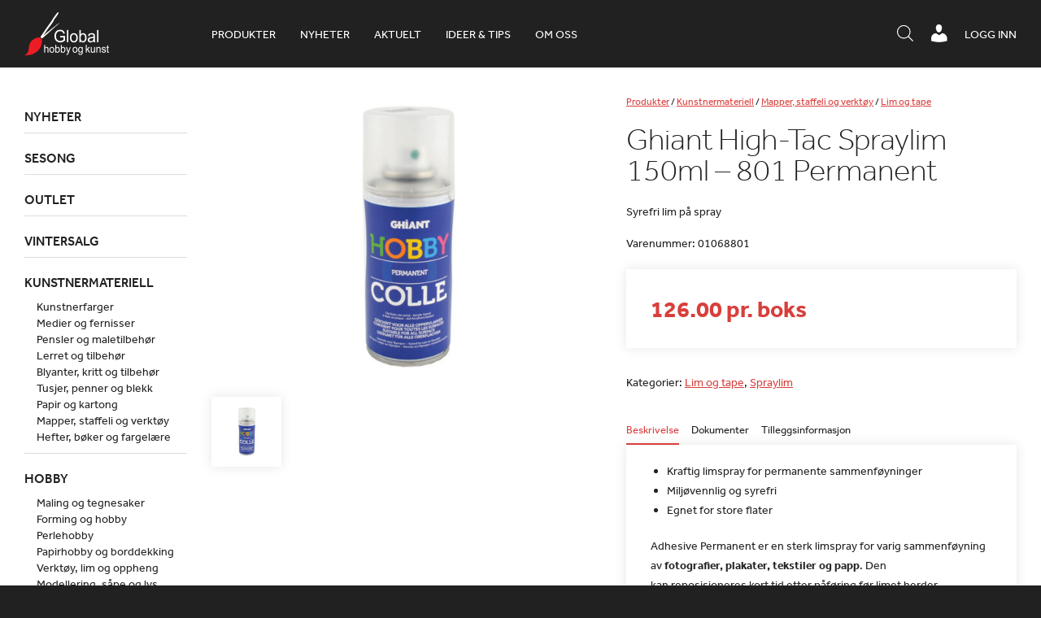

--- FILE ---
content_type: text/html; charset=UTF-8
request_url: https://www.globalhobby.no/produkt/ghiant-spraylim-150ml-801-permanent/
body_size: 21210
content:
<!DOCTYPE html>
<html lang="nb-NO">
    <head>
        <meta http-equiv="X-UA-Compatible" content="IE=Edge"/>
        <meta name="viewport" content="initial-scale=1.0, maximum-scale=1.0, user-scalable=yes" />
        <meta http-equiv="Content-Type" content="text/html; charset=UTF-8" />
        <link rel="icon" href="https://www.globalhobby.no/wp-content/themes/maksimer/images/favicon.ico" type="image/x-icon" />
        <script src="//use.typekit.net/bgy6uxq.js"></script>
        <script>try{Typekit.load({ async: true });}catch(e){}</script>
        <title>Ghiant High-Tac Spraylim 150ml &#8211; 801 Permanent &#8211; Global Hobby og Kunst</title>
<meta name='robots' content='max-image-preview:large' />
<script> window.dataLayer = window.dataLayer || []; function gtag() { dataLayer.push(arguments); } gtag("consent", "default", { ad_storage: "denied", ad_user_data: "denied", ad_personalization: "denied", analytics_storage: "denied", functionality_storage: "denied", personalization_storage: "denied", security_storage: "denied", wait_for_update: 500, }); gtag("set", "ads_data_redaction", true); </script><script id="CookieConsent" src="https://policy.app.cookieinformation.com/uc.js" data-culture="nb"  data-gcm-version="2.0"></script>
<!-- Google Tag Manager for WordPress by gtm4wp.com -->
<script data-cfasync="false" data-pagespeed-no-defer>
	var gtm4wp_datalayer_name = "dataLayer";
	var dataLayer = dataLayer || [];
	const gtm4wp_use_sku_instead = 1;
	const gtm4wp_id_prefix = '';
	const gtm4wp_remarketing = false;
	const gtm4wp_eec = true;
	const gtm4wp_classicec = false;
	const gtm4wp_currency = 'NOK';
	const gtm4wp_product_per_impression = 10;
	const gtm4wp_needs_shipping_address = false;
	const gtm4wp_business_vertical = 'retail';
	const gtm4wp_business_vertical_id = 'id';
</script>
<!-- End Google Tag Manager for WordPress by gtm4wp.com --><script type="text/javascript">
const gtm4wp_is_safari = /^((?!chrome|android).)*safari/i.test(navigator.userAgent);
if ( gtm4wp_is_safari ) {
	window.addEventListener('pageshow', function(event) {
		if ( event.persisted ) {
			// if Safari loads the page from cache usually by navigating with the back button
			// it creates issues with product list click tracking
			// therefore GTM4WP forces the page reload in this browser
			window.location.reload();
		}
	});
}
</script><link rel='dns-prefetch' href='//omnisnippet1.com' />
<link rel='dns-prefetch' href='//cdnjs.cloudflare.com' />
<link rel='dns-prefetch' href='//s.w.org' />
<script type="text/javascript">
window._wpemojiSettings = {"baseUrl":"https:\/\/s.w.org\/images\/core\/emoji\/13.1.0\/72x72\/","ext":".png","svgUrl":"https:\/\/s.w.org\/images\/core\/emoji\/13.1.0\/svg\/","svgExt":".svg","source":{"concatemoji":"https:\/\/www.globalhobby.no\/wp-includes\/js\/wp-emoji-release.min.js?ver=5.9.12"}};
/*! This file is auto-generated */
!function(e,a,t){var n,r,o,i=a.createElement("canvas"),p=i.getContext&&i.getContext("2d");function s(e,t){var a=String.fromCharCode;p.clearRect(0,0,i.width,i.height),p.fillText(a.apply(this,e),0,0);e=i.toDataURL();return p.clearRect(0,0,i.width,i.height),p.fillText(a.apply(this,t),0,0),e===i.toDataURL()}function c(e){var t=a.createElement("script");t.src=e,t.defer=t.type="text/javascript",a.getElementsByTagName("head")[0].appendChild(t)}for(o=Array("flag","emoji"),t.supports={everything:!0,everythingExceptFlag:!0},r=0;r<o.length;r++)t.supports[o[r]]=function(e){if(!p||!p.fillText)return!1;switch(p.textBaseline="top",p.font="600 32px Arial",e){case"flag":return s([127987,65039,8205,9895,65039],[127987,65039,8203,9895,65039])?!1:!s([55356,56826,55356,56819],[55356,56826,8203,55356,56819])&&!s([55356,57332,56128,56423,56128,56418,56128,56421,56128,56430,56128,56423,56128,56447],[55356,57332,8203,56128,56423,8203,56128,56418,8203,56128,56421,8203,56128,56430,8203,56128,56423,8203,56128,56447]);case"emoji":return!s([10084,65039,8205,55357,56613],[10084,65039,8203,55357,56613])}return!1}(o[r]),t.supports.everything=t.supports.everything&&t.supports[o[r]],"flag"!==o[r]&&(t.supports.everythingExceptFlag=t.supports.everythingExceptFlag&&t.supports[o[r]]);t.supports.everythingExceptFlag=t.supports.everythingExceptFlag&&!t.supports.flag,t.DOMReady=!1,t.readyCallback=function(){t.DOMReady=!0},t.supports.everything||(n=function(){t.readyCallback()},a.addEventListener?(a.addEventListener("DOMContentLoaded",n,!1),e.addEventListener("load",n,!1)):(e.attachEvent("onload",n),a.attachEvent("onreadystatechange",function(){"complete"===a.readyState&&t.readyCallback()})),(n=t.source||{}).concatemoji?c(n.concatemoji):n.wpemoji&&n.twemoji&&(c(n.twemoji),c(n.wpemoji)))}(window,document,window._wpemojiSettings);
</script>
<style type="text/css">
img.wp-smiley,
img.emoji {
	display: inline !important;
	border: none !important;
	box-shadow: none !important;
	height: 1em !important;
	width: 1em !important;
	margin: 0 0.07em !important;
	vertical-align: -0.1em !important;
	background: none !important;
	padding: 0 !important;
}
</style>
	<link rel='stylesheet' id='wp-block-library-css'  href='https://www.globalhobby.no/wp-includes/css/dist/block-library/style.min.css?ver=5.9.12' type='text/css' media='all' />
<link rel='stylesheet' id='wc-blocks-vendors-style-css'  href='https://www.globalhobby.no/wp-content/plugins/woocommerce/packages/woocommerce-blocks/build/wc-blocks-vendors-style.css?ver=6.7.3' type='text/css' media='all' />
<link rel='stylesheet' id='wc-blocks-style-css'  href='https://www.globalhobby.no/wp-content/plugins/woocommerce/packages/woocommerce-blocks/build/wc-blocks-style.css?ver=6.7.3' type='text/css' media='all' />
<link rel='stylesheet' id='fibosearchsearch-indexcss-css'  href='https://www.globalhobby.no/wp-content/plugins/ajax-search-for-woocommerce-premium/build/blocks/search/./index.css?ver=5.9.12' type='text/css' media='all' />
<link rel='stylesheet' id='fibosearchsearch-nav-indexcss-css'  href='https://www.globalhobby.no/wp-content/plugins/ajax-search-for-woocommerce-premium/build/blocks/search-nav/./index.css?ver=5.9.12' type='text/css' media='all' />
<style id='global-styles-inline-css' type='text/css'>
body{--wp--preset--color--black: #000000;--wp--preset--color--cyan-bluish-gray: #abb8c3;--wp--preset--color--white: #ffffff;--wp--preset--color--pale-pink: #f78da7;--wp--preset--color--vivid-red: #cf2e2e;--wp--preset--color--luminous-vivid-orange: #ff6900;--wp--preset--color--luminous-vivid-amber: #fcb900;--wp--preset--color--light-green-cyan: #7bdcb5;--wp--preset--color--vivid-green-cyan: #00d084;--wp--preset--color--pale-cyan-blue: #8ed1fc;--wp--preset--color--vivid-cyan-blue: #0693e3;--wp--preset--color--vivid-purple: #9b51e0;--wp--preset--gradient--vivid-cyan-blue-to-vivid-purple: linear-gradient(135deg,rgba(6,147,227,1) 0%,rgb(155,81,224) 100%);--wp--preset--gradient--light-green-cyan-to-vivid-green-cyan: linear-gradient(135deg,rgb(122,220,180) 0%,rgb(0,208,130) 100%);--wp--preset--gradient--luminous-vivid-amber-to-luminous-vivid-orange: linear-gradient(135deg,rgba(252,185,0,1) 0%,rgba(255,105,0,1) 100%);--wp--preset--gradient--luminous-vivid-orange-to-vivid-red: linear-gradient(135deg,rgba(255,105,0,1) 0%,rgb(207,46,46) 100%);--wp--preset--gradient--very-light-gray-to-cyan-bluish-gray: linear-gradient(135deg,rgb(238,238,238) 0%,rgb(169,184,195) 100%);--wp--preset--gradient--cool-to-warm-spectrum: linear-gradient(135deg,rgb(74,234,220) 0%,rgb(151,120,209) 20%,rgb(207,42,186) 40%,rgb(238,44,130) 60%,rgb(251,105,98) 80%,rgb(254,248,76) 100%);--wp--preset--gradient--blush-light-purple: linear-gradient(135deg,rgb(255,206,236) 0%,rgb(152,150,240) 100%);--wp--preset--gradient--blush-bordeaux: linear-gradient(135deg,rgb(254,205,165) 0%,rgb(254,45,45) 50%,rgb(107,0,62) 100%);--wp--preset--gradient--luminous-dusk: linear-gradient(135deg,rgb(255,203,112) 0%,rgb(199,81,192) 50%,rgb(65,88,208) 100%);--wp--preset--gradient--pale-ocean: linear-gradient(135deg,rgb(255,245,203) 0%,rgb(182,227,212) 50%,rgb(51,167,181) 100%);--wp--preset--gradient--electric-grass: linear-gradient(135deg,rgb(202,248,128) 0%,rgb(113,206,126) 100%);--wp--preset--gradient--midnight: linear-gradient(135deg,rgb(2,3,129) 0%,rgb(40,116,252) 100%);--wp--preset--duotone--dark-grayscale: url('#wp-duotone-dark-grayscale');--wp--preset--duotone--grayscale: url('#wp-duotone-grayscale');--wp--preset--duotone--purple-yellow: url('#wp-duotone-purple-yellow');--wp--preset--duotone--blue-red: url('#wp-duotone-blue-red');--wp--preset--duotone--midnight: url('#wp-duotone-midnight');--wp--preset--duotone--magenta-yellow: url('#wp-duotone-magenta-yellow');--wp--preset--duotone--purple-green: url('#wp-duotone-purple-green');--wp--preset--duotone--blue-orange: url('#wp-duotone-blue-orange');--wp--preset--font-size--small: 13px;--wp--preset--font-size--medium: 20px;--wp--preset--font-size--large: 36px;--wp--preset--font-size--x-large: 42px;}.has-black-color{color: var(--wp--preset--color--black) !important;}.has-cyan-bluish-gray-color{color: var(--wp--preset--color--cyan-bluish-gray) !important;}.has-white-color{color: var(--wp--preset--color--white) !important;}.has-pale-pink-color{color: var(--wp--preset--color--pale-pink) !important;}.has-vivid-red-color{color: var(--wp--preset--color--vivid-red) !important;}.has-luminous-vivid-orange-color{color: var(--wp--preset--color--luminous-vivid-orange) !important;}.has-luminous-vivid-amber-color{color: var(--wp--preset--color--luminous-vivid-amber) !important;}.has-light-green-cyan-color{color: var(--wp--preset--color--light-green-cyan) !important;}.has-vivid-green-cyan-color{color: var(--wp--preset--color--vivid-green-cyan) !important;}.has-pale-cyan-blue-color{color: var(--wp--preset--color--pale-cyan-blue) !important;}.has-vivid-cyan-blue-color{color: var(--wp--preset--color--vivid-cyan-blue) !important;}.has-vivid-purple-color{color: var(--wp--preset--color--vivid-purple) !important;}.has-black-background-color{background-color: var(--wp--preset--color--black) !important;}.has-cyan-bluish-gray-background-color{background-color: var(--wp--preset--color--cyan-bluish-gray) !important;}.has-white-background-color{background-color: var(--wp--preset--color--white) !important;}.has-pale-pink-background-color{background-color: var(--wp--preset--color--pale-pink) !important;}.has-vivid-red-background-color{background-color: var(--wp--preset--color--vivid-red) !important;}.has-luminous-vivid-orange-background-color{background-color: var(--wp--preset--color--luminous-vivid-orange) !important;}.has-luminous-vivid-amber-background-color{background-color: var(--wp--preset--color--luminous-vivid-amber) !important;}.has-light-green-cyan-background-color{background-color: var(--wp--preset--color--light-green-cyan) !important;}.has-vivid-green-cyan-background-color{background-color: var(--wp--preset--color--vivid-green-cyan) !important;}.has-pale-cyan-blue-background-color{background-color: var(--wp--preset--color--pale-cyan-blue) !important;}.has-vivid-cyan-blue-background-color{background-color: var(--wp--preset--color--vivid-cyan-blue) !important;}.has-vivid-purple-background-color{background-color: var(--wp--preset--color--vivid-purple) !important;}.has-black-border-color{border-color: var(--wp--preset--color--black) !important;}.has-cyan-bluish-gray-border-color{border-color: var(--wp--preset--color--cyan-bluish-gray) !important;}.has-white-border-color{border-color: var(--wp--preset--color--white) !important;}.has-pale-pink-border-color{border-color: var(--wp--preset--color--pale-pink) !important;}.has-vivid-red-border-color{border-color: var(--wp--preset--color--vivid-red) !important;}.has-luminous-vivid-orange-border-color{border-color: var(--wp--preset--color--luminous-vivid-orange) !important;}.has-luminous-vivid-amber-border-color{border-color: var(--wp--preset--color--luminous-vivid-amber) !important;}.has-light-green-cyan-border-color{border-color: var(--wp--preset--color--light-green-cyan) !important;}.has-vivid-green-cyan-border-color{border-color: var(--wp--preset--color--vivid-green-cyan) !important;}.has-pale-cyan-blue-border-color{border-color: var(--wp--preset--color--pale-cyan-blue) !important;}.has-vivid-cyan-blue-border-color{border-color: var(--wp--preset--color--vivid-cyan-blue) !important;}.has-vivid-purple-border-color{border-color: var(--wp--preset--color--vivid-purple) !important;}.has-vivid-cyan-blue-to-vivid-purple-gradient-background{background: var(--wp--preset--gradient--vivid-cyan-blue-to-vivid-purple) !important;}.has-light-green-cyan-to-vivid-green-cyan-gradient-background{background: var(--wp--preset--gradient--light-green-cyan-to-vivid-green-cyan) !important;}.has-luminous-vivid-amber-to-luminous-vivid-orange-gradient-background{background: var(--wp--preset--gradient--luminous-vivid-amber-to-luminous-vivid-orange) !important;}.has-luminous-vivid-orange-to-vivid-red-gradient-background{background: var(--wp--preset--gradient--luminous-vivid-orange-to-vivid-red) !important;}.has-very-light-gray-to-cyan-bluish-gray-gradient-background{background: var(--wp--preset--gradient--very-light-gray-to-cyan-bluish-gray) !important;}.has-cool-to-warm-spectrum-gradient-background{background: var(--wp--preset--gradient--cool-to-warm-spectrum) !important;}.has-blush-light-purple-gradient-background{background: var(--wp--preset--gradient--blush-light-purple) !important;}.has-blush-bordeaux-gradient-background{background: var(--wp--preset--gradient--blush-bordeaux) !important;}.has-luminous-dusk-gradient-background{background: var(--wp--preset--gradient--luminous-dusk) !important;}.has-pale-ocean-gradient-background{background: var(--wp--preset--gradient--pale-ocean) !important;}.has-electric-grass-gradient-background{background: var(--wp--preset--gradient--electric-grass) !important;}.has-midnight-gradient-background{background: var(--wp--preset--gradient--midnight) !important;}.has-small-font-size{font-size: var(--wp--preset--font-size--small) !important;}.has-medium-font-size{font-size: var(--wp--preset--font-size--medium) !important;}.has-large-font-size{font-size: var(--wp--preset--font-size--large) !important;}.has-x-large-font-size{font-size: var(--wp--preset--font-size--x-large) !important;}
</style>
<link rel='stylesheet' id='globalhobby-css'  href='https://www.globalhobby.no/wp-content/plugins/globalhobby/assets/css/globalhobby.css?ver=5.9.12' type='text/css' media='all' />
<link rel='stylesheet' id='maksimer-woocommerce-search-css'  href='https://www.globalhobby.no/wp-content/plugins/maksimer-woocommerce-search/assets/css/maksimer-woocommerce-search-table.css?ver=5.9.12' type='text/css' media='all' />
<link rel='stylesheet' id='woocommerce-wishlists-css'  href='https://www.globalhobby.no/wp-content/plugins/woocommerce-wishlists/assets/css/woocommerce-wishlists.min.css?ver=2.2.6' type='text/css' media='all' />
<style id='woocommerce-inline-inline-css' type='text/css'>
.woocommerce form .form-row .required { visibility: visible; }
</style>
<link rel='stylesheet' id='dgwt-wcas-style-css'  href='https://www.globalhobby.no/wp-content/plugins/ajax-search-for-woocommerce-premium/assets/css/style.min.css?ver=1.30.1' type='text/css' media='all' />
<link rel='stylesheet' id='dashicons-css'  href='https://www.globalhobby.no/wp-includes/css/dashicons.min.css?ver=5.9.12' type='text/css' media='all' />
<link rel='stylesheet' id='woocommerce_prettyPhoto_css-css'  href='https://www.globalhobby.no/wp-content/plugins/woocommerce/assets/css/prettyPhoto.css?ver=6.2.2' type='text/css' media='all' />
<link rel='stylesheet' id='jmodal-css'  href='https://cdnjs.cloudflare.com/ajax/libs/jquery-modal/0.9.1/jquery.modal.min.css?ver=5.9.12' type='text/css' media='all' />
<link rel='stylesheet' id='style-css'  href='https://www.globalhobby.no/wp-content/themes/maksimer/style.css?ver=1761209175' type='text/css' media='all' />
<link rel='stylesheet' id='extra-css'  href='https://www.globalhobby.no/wp-content/themes/maksimer/extra.css?ver=1761209175' type='text/css' media='all' />
<script type='text/javascript' src='https://www.globalhobby.no/wp-includes/js/jquery/jquery.min.js?ver=3.6.0' id='jquery-core-js'></script>
<script type='text/javascript' src='https://www.globalhobby.no/wp-includes/js/jquery/jquery-migrate.min.js?ver=3.3.2' id='jquery-migrate-js'></script>
<script type='text/javascript' src='https://www.globalhobby.no/wp-content/plugins/duracelltomi-google-tag-manager/js/gtm4wp-woocommerce-enhanced.js?ver=1.16.1' id='gtm4wp-woocommerce-enhanced-js'></script>
<script type='text/javascript' src='https://cdnjs.cloudflare.com/ajax/libs/jquery-cookie/1.4.1/jquery.cookie.min.js?ver=5.9.12' id='cookies-js'></script>
<script type='text/javascript' src='https://cdnjs.cloudflare.com/ajax/libs/jquery-modal/0.9.1/jquery.modal.min.js?ver=5.9.12' id='jmodal-js'></script>
<script type='text/javascript' src='https://www.globalhobby.no/wp-content/themes/maksimer/js/conformity.min.js?ver=5.9.12' id='conformity-js'></script>
<script type='text/javascript' src='https://www.globalhobby.no/wp-content/themes/maksimer/js/maksimer.js?ver=1761209175' id='maksimer-js'></script>
<link rel="https://api.w.org/" href="https://www.globalhobby.no/wp-json/" /><link rel="alternate" type="application/json" href="https://www.globalhobby.no/wp-json/wp/v2/product/42502" /><link rel="EditURI" type="application/rsd+xml" title="RSD" href="https://www.globalhobby.no/xmlrpc.php?rsd" />
<link rel="wlwmanifest" type="application/wlwmanifest+xml" href="https://www.globalhobby.no/wp-includes/wlwmanifest.xml" /> 
<meta name="generator" content="WordPress 5.9.12" />
<meta name="generator" content="WooCommerce 6.2.2" />
<link rel="canonical" href="https://www.globalhobby.no/produkt/ghiant-spraylim-150ml-801-permanent/" />
<link rel='shortlink' href='https://www.globalhobby.no/?p=42502' />
<link rel="alternate" type="application/json+oembed" href="https://www.globalhobby.no/wp-json/oembed/1.0/embed?url=https%3A%2F%2Fwww.globalhobby.no%2Fprodukt%2Fghiant-spraylim-150ml-801-permanent%2F" />
<link rel="alternate" type="text/xml+oembed" href="https://www.globalhobby.no/wp-json/oembed/1.0/embed?url=https%3A%2F%2Fwww.globalhobby.no%2Fprodukt%2Fghiant-spraylim-150ml-801-permanent%2F&#038;format=xml" />
<!-- Hotjar Tracking Code for https://www.globalhobby.no/ -->
<script>
    (function(h,o,t,j,a,r){
        h.hj=h.hj||function(){(h.hj.q=h.hj.q||[]).push(arguments)};
        h._hjSettings={hjid:5031119,hjsv:6};
        a=o.getElementsByTagName('head')[0];
        r=o.createElement('script');r.async=1;
        r.src=t+h._hjSettings.hjid+j+h._hjSettings.hjsv;
        a.appendChild(r);
    })(window,document,'https://static.hotjar.com/c/hotjar-','.js?sv=');
</script>				<meta name="omnisend-site-verification" content="5f5f1ebe99f0b70fa4baa779"/>
				
<!-- Google Tag Manager for WordPress by gtm4wp.com -->
<!-- GTM Container placement set to automatic -->
<script data-cfasync="false" data-pagespeed-no-defer type="text/javascript">
	var dataLayer_content = {"pagePostType":"product","pagePostType2":"single-product","pagePostAuthor":"maksimer-api","customerTotalOrders":0,"customerTotalOrderValue":"0.00","customerFirstName":"","customerLastName":"","customerBillingFirstName":"","customerBillingLastName":"","customerBillingCompany":"","customerBillingAddress1":"","customerBillingAddress2":"","customerBillingCity":"","customerBillingPostcode":"","customerBillingCountry":"","customerBillingEmail":"","customerBillingEmailHash":"e3b0c44298fc1c149afbf4c8996fb92427ae41e4649b934ca495991b7852b855","customerBillingPhone":"","customerShippingFirstName":"","customerShippingLastName":"","customerShippingCompany":"","customerShippingAddress1":"","customerShippingAddress2":"","customerShippingCity":"","customerShippingPostcode":"","customerShippingCountry":"","productRatingCounts":[],"productAverageRating":0,"productReviewCount":0,"productType":"simple","productIsVariable":0,"event":"gtm4wp.changeDetailViewEEC","ecommerce":{"currencyCode":"NOK","detail":{"products":[{"id":"01068801","name":"Ghiant High-Tac Spraylim 150ml - 801 Permanent","sku":"01068801","category":"Lim og tape","price":126,"stocklevel":10}]}}};
	dataLayer.push( dataLayer_content );
</script>
<script data-cfasync="false">
(function(w,d,s,l,i){w[l]=w[l]||[];w[l].push({'gtm.start':
new Date().getTime(),event:'gtm.js'});var f=d.getElementsByTagName(s)[0],
j=d.createElement(s),dl=l!='dataLayer'?'&l='+l:'';j.async=true;j.src=
'//www.googletagmanager.com/gtm.'+'js?id='+i+dl;f.parentNode.insertBefore(j,f);
})(window,document,'script','dataLayer','GTM-WNHKZXK');
</script>
<!-- End Google Tag Manager -->
<!-- End Google Tag Manager for WordPress by gtm4wp.com -->		<style>
			.dgwt-wcas-ico-magnifier,.dgwt-wcas-ico-magnifier-handler{max-width:20px}.dgwt-wcas-search-wrapp{max-width:600px}.dgwt-wcas-search-icon{color:#fff}.dgwt-wcas-search-icon path{fill:#fff}		</style>
			<noscript><style>.woocommerce-product-gallery{ opacity: 1 !important; }</style></noscript>
	<link rel="icon" href="https://www.globalhobby.no/wp-content/uploads/2015/08/cropped-favicon-sort-90x90.png" sizes="32x32" />
<link rel="icon" href="https://www.globalhobby.no/wp-content/uploads/2015/08/cropped-favicon-sort-225x225.png" sizes="192x192" />
<link rel="apple-touch-icon" href="https://www.globalhobby.no/wp-content/uploads/2015/08/cropped-favicon-sort-180x180.png" />
<meta name="msapplication-TileImage" content="https://www.globalhobby.no/wp-content/uploads/2015/08/cropped-favicon-sort-300x300.png" />
<script>
(function ($) {
	$(document).on('facetwp-loaded', function () {
		$('.facetwp-facet').each(function () {
			var facet = $(this);
			var facet_name = facet.attr('data-name');
			var facet_type = facet.attr('data-type');
			var facet_label = FWP.settings.labels[facet_name];
			var num_choices = FWP.settings.num_choices[facet_name] || 0;

			if (!['pager', 'sort', 'reset'].includes(facet_type) && num_choices > 0) {
				if (facet.closest('.facet-wrap').length < 1 && facet.closest('.facetwp-flyout').length < 1) {
					facet.wrap('<div class="facet-wrap"></div>');
					facet.before('<h3 class="facet-label">' + facet_label + '</h3>');
				}
			} else {
				facet.closest('.facet-wrap').remove();
			}
		});
	});
})(jQuery);
</script>
			<style type="text/css" id="wp-custom-css">
			.woocommerce-checkout h3 {
	width: 50%;
}

#moove_gdpr_cookie_info_bar {
	z-index: 2247483639;
}

@media screen and (max-width: 500px) {
	body.page-id-43 .modul-tre-kolonne .tre-kolonne .kol {
		float: left;
	}
			}
.single h2 {
		font-size: 25px !important;
	font-weight: bolder;
}
.single h3:not(.page) {
	font-size: 22px !important;
}
.single h4:not(.page) {
	font-size: 20px !important;
	font-weight: bold;
}
.single h5:not(.page) {
	font-size: 18px !important;
	font-weight: bold;
}
.single h6:not(.page) {
	font-size: 18px !important;
	font-weight: 400;
}
.single h2 {
		font-size: 25px !important;
	font-weight: bolder;
}

.single h3:not(.page) {
	font-size: 22px !important;
}

.single h4:not(.page) {
	font-size: 20px !important;
	font-weight: bold;
}
.single h5:not(.page) {
	font-size: 18px !important;
	font-weight: bold;
}
.single h6:not(.page) {
	font-size: 18px !important;
	font-weight: 400;
}
.single .product-content-wrap h3 {
	font-size: 14px !important;
}


/* Padding 0 on the iframe-wrapper was causing a problem on the 'Bli forhandler' page and the iframe was not showing. Therefore this has been commented out and a new style with a unique ID selector has been added below. */

/* .iframe-wrapper {
	padding: 0;
} */

#bli-forhandler-iframe .iframe-wrapper {
	padding: 0;
	height: 1800px
}


/* Mobile cart adjustments */ 
@media screen and (max-width: 520px){
	.woocommerce-cart-form	.shop_table td.product-remove{
		position: relative;
		display: table;
		height: 100%;
		

	}
	.woocommerce-cart-form	.shop_table td.product-remove a{
		position: absolute;
		top: 35px;
		left: 0;
		-webkit-transform: translateY(-50%); 
      -ms-transform: translateY(-50%); 
          transform: translateY(-50%); 
		width: 10px;
	}
	.woocommerce-cart-form	.shop_table td.product-remove a{
		
		font-size: 22px;
		width: 20px;
		height: 20px;
		line-height:.86;

	}
	.woocommerce-cart-form	.shop_table th.product-thumbnail{
		width: 0;
		padding: 0;
		margin: 0;
		visibility: hidden;
		display: inline-block;
	}
	.woocommerce-cart-form	.shop_table .product-thumbnail{
		display: block;
		width: 100%;
        width: 50px;
		margin-left: 14px;
	}
	.woocommerce-cart-form	.shop_table td.product-name a{
		font-weight: 400;
		font-size: 10px;
	}
	
	.woocommerce-cart-form	.shop_table	tbody{
		position: relative;
	}
	.woocommerce-cart-form	.shop_table	.woocommerce-cart-form__cart-item.cart_item{
		position: relative !important;
	}
	.shop_table th, .shop_table td{
		padding: 2px;
	}
	.shop_table td.actions .coupon{
		margin-top: 1rem;
	}
}




/*  Freshdesk ticket #36421 - This is a quick fix  */

.cat-item-982{
	display:none!important;
}

.single-article .iframe-wrapper{
	height:400px;
}

.header-ikoner ul.menu li.header-sok-knapp {
    margin-top: 4px;
}

.wc-checkout-processing-text-wrap {
	width: 100%;
	display: inline-block;
}

.processing-text {
	float: right;
	font-size: 16px;
}

@media screen and (min-width: 950px) {
.processing-text {
	width: calc(50% - 15px);
}
	.dgwt-wcas-search-icon.js-dgwt-wcas-search-icon-handler{
	display: none !important;
}

}

.js-dgwt-wcas-pd-addtc .quantity:nth-of-type(2) {
	display: none;
}

.iframe-wrapper:has(iframe[style*="display: none"]) {
    padding: 0;
}
/* Set z-index crazy high to allow sidebar to take over*/
.facetwp-flyout.active{
	z-index: 100000;
}

@media screen and (max-width: 700px) {
    .header-ikoner {
        max-width:100%;
    }
	
}

@media screen and (max-width: 450px) {
    .header-ikoner {
        margin-right:0;
    }
}

@media screen and (max-width: 450px) {
	body.single-product .wc-tab.woocommerce-Tabs-panel--description p br {
		display:none;
	}
}

.iframe-wrapper:has(iframe[style*="display: none"]) {
	height: auto;
}
		</style>
		        <!--[if gte IE 9]>
        <style type="text/css">
            .gradient {
                filter: none;
            }
        </style>
        <![endif]-->

    </head>
    <body class="product-template-default single single-product postid-42502 theme-maksimer woocommerce woocommerce-page woocommerce-no-js">

    <header class="header">

        <div class="ramme">

            <section class="logo">
                <a href="https://www.globalhobby.no">
                    <img src="https://www.globalhobby.no/wp-content/themes/maksimer/images/logo.png" alt="Global Hobby og Kunst" />
                </a>
            </section> 
            <nav class="hovedmeny">
                <ul id="menu-hovedmeny" class="menu"><li id="menu-item-181675" class="nettbutikk menu-item menu-item-type-custom menu-item-object-custom menu-item-181675"><a href="/nettbutikk/">Produkter</a></li>
<li id="menu-item-631055" class="menu-item menu-item-type-custom menu-item-object-custom menu-item-631055"><a href="https://www.globalhobby.no/nettbutikk/nyheter/">Nyheter</a></li>
<li id="menu-item-263094" class="menu-item menu-item-type-post_type_archive menu-item-object-article menu-item-263094"><a href="https://www.globalhobby.no/aktuelt/">Aktuelt</a></li>
<li id="menu-item-637790" class="menu-item menu-item-type-custom menu-item-object-custom menu-item-637790"><a href="https://www.globalhobby.no/blogg/">Ideer &#038; tips</a></li>
<li id="menu-item-52" class="menu-item menu-item-type-post_type menu-item-object-page menu-item-52"><a href="https://www.globalhobby.no/om-oss/">Om oss</a></li>
</ul>            </nav> 
            <div class="wc-header">
                                <a href="https://www.globalhobby.no/min-konto/" class="wc-header-link">Logg inn</a>
                            </div>

            <div class="header-ikoner">
                <ul class="menu">
                    <li class="header-menu-knapp">
                        <a href="#"><span class="dashicons dashicons-menu"></span></a>
                    </li>
                    <!-- <li class="header-sok-knapp">
                                <a href="#"><span class="dashicons dashicons-search"></span><span class="tekst">Søk / hurtigordre</span></a>
                            </li> -->
                    <li class="header-sok-knapp">
                        <div  class="dgwt-wcas-search-wrapp dgwt-wcas-is-detail-box dgwt-wcas-has-submit woocommerce dgwt-wcas-style-solaris js-dgwt-wcas-layout-icon-flexible dgwt-wcas-layout-icon-flexible js-dgwt-wcas-mobile-overlay-enabled">
							<svg class="dgwt-wcas-loader-circular dgwt-wcas-icon-preloader" viewBox="25 25 50 50">
					<circle class="dgwt-wcas-loader-circular-path" cx="50" cy="50" r="20" fill="none"
						 stroke-miterlimit="10"/>
				</svg>
						<a href="#"  class="dgwt-wcas-search-icon js-dgwt-wcas-search-icon-handler">				<svg class="dgwt-wcas-ico-magnifier-handler" xmlns="http://www.w3.org/2000/svg"
					 xmlns:xlink="http://www.w3.org/1999/xlink" x="0px" y="0px"
					 viewBox="0 0 51.539 51.361" xml:space="preserve">
		             <path 						 d="M51.539,49.356L37.247,35.065c3.273-3.74,5.272-8.623,5.272-13.983c0-11.742-9.518-21.26-21.26-21.26 S0,9.339,0,21.082s9.518,21.26,21.26,21.26c5.361,0,10.244-1.999,13.983-5.272l14.292,14.292L51.539,49.356z M2.835,21.082 c0-10.176,8.249-18.425,18.425-18.425s18.425,8.249,18.425,18.425S31.436,39.507,21.26,39.507S2.835,31.258,2.835,21.082z"/>
				</svg>
				</a>
		<div class="dgwt-wcas-search-icon-arrow"></div>
		<form class="dgwt-wcas-search-form" role="search" action="https://www.globalhobby.no/" method="get">
		<div class="dgwt-wcas-sf-wrapp">
						<label class="screen-reader-text"
				   for="dgwt-wcas-search-input-1">Products search</label>

			<input id="dgwt-wcas-search-input-1"
				   type="search"
				   class="dgwt-wcas-search-input"
				   name="s"
				   value=""
				   placeholder="Søk i produkter, kategorier og aktuelt"
				   autocomplete="off"
							/>
			<div class="dgwt-wcas-preloader"></div>

			<div class="dgwt-wcas-voice-search"></div>

							<button type="submit"
						aria-label="Search"
						class="dgwt-wcas-search-submit">				<svg class="dgwt-wcas-ico-magnifier" xmlns="http://www.w3.org/2000/svg"
					 xmlns:xlink="http://www.w3.org/1999/xlink" x="0px" y="0px"
					 viewBox="0 0 51.539 51.361" xml:space="preserve">
		             <path 						 d="M51.539,49.356L37.247,35.065c3.273-3.74,5.272-8.623,5.272-13.983c0-11.742-9.518-21.26-21.26-21.26 S0,9.339,0,21.082s9.518,21.26,21.26,21.26c5.361,0,10.244-1.999,13.983-5.272l14.292,14.292L51.539,49.356z M2.835,21.082 c0-10.176,8.249-18.425,18.425-18.425s18.425,8.249,18.425,18.425S31.436,39.507,21.26,39.507S2.835,31.258,2.835,21.082z"/>
				</svg>
				</button>
			
			<input type="hidden" name="post_type" value="product"/>
			<input type="hidden" name="dgwt_wcas" value="1"/>

			
					</div>
	</form>
</div>
                    </li>

                    <li class="min-konto">
                                                <a href="https://www.globalhobby.no/min-konto/"><span class="dashicons dashicons-admin-users"></span></a>
                    </li>
                </ul>
            </div>

            <div class="header-sok-ramme">


                <div class="header-sok-inner">
                    <div class="header-sok-form-ramme">
                        <div class="header-sok-form">
                            
<div class="maksimer-woocommerce-search"><!-- search form -->
	<form role="search" method="get" class="woocommerce-product-search" action="https://www.globalhobby.no/">
		<label class="screen-reader-text" for="s">Søk etter:</label>
		<input type="text" class="search-field" autocomplete="off" placeholder="Search Products&hellip;" value="" name="search" title="Search for:" />
		<button type="submit" class="search-button"><span class="dashicons dashicons-search"></span></button>
		<input type="hidden" name="post_type" value="product" />
	</form>
</div>                        </div>
                        <a href="#" class="lukk-sok"><span class="dashicons dashicons-no-alt"></span></a>
                    </div>
                    <div class="maksimer-woocommerce-search-results"></div>
                </div>
            </div>

            <div class="sok-aktiv-bg"></div>

        </div> 
    </header> 
    <div class="innholdsramme">
                	
	<div class="ramme">
	<div id="primary" class="content-area"><main id="main" class="site-main" role="main">
					
			<div class="woocommerce-notices-wrapper"></div><div id="product-42502" class="product type-product post-42502 status-publish first instock product_cat-lim-og-tape product_cat-spraylim has-post-thumbnail taxable shipping-taxable purchasable product-type-simple">

	<div class="woocommerce-product-gallery woocommerce-product-gallery--with-images woocommerce-product-gallery--columns-4 images" data-columns="4" style="opacity: 0; transition: opacity .25s ease-in-out;">
	<figure class="woocommerce-product-gallery__wrapper">
		<div data-thumb="https://www.globalhobby.no/wp-content/uploads/synced_images/01068801-100x100.jpg" data-thumb-alt="" class="woocommerce-product-gallery__image"><a href="https://www.globalhobby.no/wp-content/uploads/synced_images/01068801.jpg"><img width="600" height="450" src="https://www.globalhobby.no/wp-content/uploads/synced_images/01068801-600x450.jpg" class="wp-post-image" alt="" loading="lazy" title="01068801.jpg" data-caption="" data-src="https://www.globalhobby.no/wp-content/uploads/synced_images/01068801.jpg" data-large_image="https://www.globalhobby.no/wp-content/uploads/synced_images/01068801.jpg" data-large_image_width="945" data-large_image_height="709" srcset="https://www.globalhobby.no/wp-content/uploads/synced_images/01068801-600x450.jpg 600w, https://www.globalhobby.no/wp-content/uploads/synced_images/01068801-300x225.jpg 300w, https://www.globalhobby.no/wp-content/uploads/synced_images/01068801-64x48.jpg 64w, https://www.globalhobby.no/wp-content/uploads/synced_images/01068801-768x576.jpg 768w, https://www.globalhobby.no/wp-content/uploads/synced_images/01068801-400x300.jpg 400w, https://www.globalhobby.no/wp-content/uploads/synced_images/01068801-120x90.jpg 120w, https://www.globalhobby.no/wp-content/uploads/synced_images/01068801-890x668.jpg 890w, https://www.globalhobby.no/wp-content/uploads/synced_images/01068801.jpg 945w" sizes="(max-width: 600px) 100vw, 600px" /></a></div>	<div class="thumbnails columns-3"><a href="https://www.globalhobby.no/wp-content/uploads/synced_images/01068801.jpg" class="zoom first" title="" data-rel="prettyPhoto[product-gallery]"><img width="100" height="100" src="https://www.globalhobby.no/wp-content/uploads/synced_images/01068801-100x100.jpg" class="attachment-shop_thumbnail size-shop_thumbnail" alt="01068801.jpg" loading="lazy" title="01068801.jpg" srcset="https://www.globalhobby.no/wp-content/uploads/synced_images/01068801-100x100.jpg 100w, https://www.globalhobby.no/wp-content/uploads/synced_images/01068801-150x150.jpg 150w" sizes="(max-width: 100px) 100vw, 100px" /></a></div>
		</figure>
</div>

	<div class="summary entry-summary">
		<nav class="woocommerce-breadcrumb" itemprop="breadcrumb"><span><a href="https://www.globalhobby.no/nettbutikk/">Produkter</a></span> <span class="divider">&#47;</span> <span><a href="https://www.globalhobby.no/nettbutikk/kunstnermateriell-3/">Kunstnermateriell</a></span> <span class="divider">&#47;</span> <span><a href="https://www.globalhobby.no/nettbutikk/kunstnermateriell-3/8-mapper-staffeli-og-verktoy-3/">Mapper, staffeli og verktøy</a></span> <span class="divider">&#47;</span> <span><a href="https://www.globalhobby.no/nettbutikk/kunstnermateriell-3/8-mapper-staffeli-og-verktoy-3/lim-og-tape/">Lim og tape</a></span> <span class="divider">&#47;</span> <span>Ghiant High-Tac Spraylim 150ml &#8211; 801 Permanent</span></nav><h1 class="product_title entry-title">Ghiant High-Tac Spraylim 150ml &#8211; 801 Permanent</h1><div class="woocommerce-product-details__short-description">
	<p>Syrefri lim på spray</p>
</div>
<pre></pre>
<ul class="sku-stock">

			<li><span class="sku_wrapper">Varenummer: <span class="sku" itemprop="sku">01068801</span></span></li>
	
	
</ul><div class="pris-ramme"><p class="price">126.00 pr. boks</p>
</div> <div class="product_meta">
	
	
		<span class="sku_wrapper">Varenummer: <span class="sku">01068801</span></span>

	
	<span>Kategorier: <a href="https://www.globalhobby.no/nettbutikk/kunstnermateriell-3/8-mapper-staffeli-og-verktoy-3/lim-og-tape/" rel="tag">Lim og tape</a>, <a href="https://www.globalhobby.no/nettbutikk/hobbymateriell-3/5-tape-lim-og-kutteverktoy-3/lim-og-tape-3/spraylim/" rel="tag">Spraylim</a></span>
	
	
</div>
	</div>

	
	<div class="woocommerce-tabs wc-tabs-wrapper">
		<ul class="tabs wc-tabs" role="tablist">
							<li class="description_tab" id="tab-title-description" role="tab" aria-controls="tab-description">
					<a href="#tab-description">
						Beskrivelse					</a>
				</li>
							<li class="mer-woo-product-documents_tab" id="tab-title-mer-woo-product-documents" role="tab" aria-controls="tab-mer-woo-product-documents">
					<a href="#tab-mer-woo-product-documents">
						Dokumenter					</a>
				</li>
							<li class="additional_information_tab" id="tab-title-additional_information" role="tab" aria-controls="tab-additional_information">
					<a href="#tab-additional_information">
						Tilleggsinformasjon					</a>
				</li>
					</ul>
					<div class="woocommerce-Tabs-panel woocommerce-Tabs-panel--description panel entry-content wc-tab" id="tab-description" role="tabpanel" aria-labelledby="tab-title-description">
				
	<h2>Beskrivelse</h2>

<ul>
<li>Kraftig limspray for permanente sammenføyninger</li>
<li>Miljøvennlig og syrefri</li>
<li>Egnet for store flater</li>
</ul>
<p></p>
<p>Adhesive Permanent er en sterk limspray for varig sammenføyning<br />
av <strong>fotografier, plakater, tekstiler og papp</strong>. Den<br />
kan reposisjoneres kort tid etter påføring før limet herder.<br />
Produktet kan etterlate spor på tynne materialer  test derfor før<br />
bruk. Påføres ved romtemperatur i flere tynne krysslag med ca.<br />
2030 cm avstand. Rist boksen godt før bruk.</p>
			</div>
					<div class="woocommerce-Tabs-panel woocommerce-Tabs-panel--mer-woo-product-documents panel entry-content wc-tab" id="tab-mer-woo-product-documents" role="tabpanel" aria-labelledby="tab-title-mer-woo-product-documents">
				<h2>Dokumenter</h2><ul class="mer-woo-product-documents-list"><li>
					<a href="https://www.globalhobby.no/wp-content/uploads/synced_documents/Datablad-Ghiant-High-Tac-Spraylim-150ml-801-Permanent-01068801.pdf" target="_blank">
						<span class="document-icon">
							<img src="https://www.globalhobby.no/wp-includes/images/media/document.png">
						</span>
						<span class="file-title">Datablad Ghiant High Tac Spraylim 150ml 801 Permanent</span> 
						<span class="file-size">(778 KB)</span>
					</a>
					</li></ul>			</div>
					<div class="woocommerce-Tabs-panel woocommerce-Tabs-panel--additional_information panel entry-content wc-tab" id="tab-additional_information" role="tabpanel" aria-labelledby="tab-title-additional_information">
				
	<h2>Tilleggsinformasjon</h2>

<table class="woocommerce-product-attributes shop_attributes">
			<tr class="woocommerce-product-attributes-item woocommerce-product-attributes-item--weight">
			<th class="woocommerce-product-attributes-item__label">Vekt</th>
			<td class="woocommerce-product-attributes-item__value">0.165 kg</td>
		</tr>
			<tr class="woocommerce-product-attributes-item woocommerce-product-attributes-item--attribute_pa_merke">
			<th class="woocommerce-product-attributes-item__label">Merke</th>
			<td class="woocommerce-product-attributes-item__value"><p><a href="https://www.globalhobby.no/merke/ghiant/" rel="tag">Ghiant</a></p>
</td>
		</tr>
			<tr class="woocommerce-product-attributes-item woocommerce-product-attributes-item--attribute_pa_farge">
			<th class="woocommerce-product-attributes-item__label">Farge</th>
			<td class="woocommerce-product-attributes-item__value"></td>
		</tr>
			<tr class="woocommerce-product-attributes-item woocommerce-product-attributes-item--attribute_pa_egenskap">
			<th class="woocommerce-product-attributes-item__label">Egenskap</th>
			<td class="woocommerce-product-attributes-item__value"><p>Permanent</p>
</td>
		</tr>
			<tr class="woocommerce-product-attributes-item woocommerce-product-attributes-item--attribute_pa_bruk">
			<th class="woocommerce-product-attributes-item__label">Bruk</th>
			<td class="woocommerce-product-attributes-item__value"><p>Lim</p>
</td>
		</tr>
			<tr class="woocommerce-product-attributes-item woocommerce-product-attributes-item--attribute_pa_enhet">
			<th class="woocommerce-product-attributes-item__label">Enhet</th>
			<td class="woocommerce-product-attributes-item__value"><p>Sprayboks</p>
</td>
		</tr>
			<tr class="woocommerce-product-attributes-item woocommerce-product-attributes-item--attribute_pa_miljomerke">
			<th class="woocommerce-product-attributes-item__label">Miljømerke</th>
			<td class="woocommerce-product-attributes-item__value"></td>
		</tr>
			<tr class="woocommerce-product-attributes-item woocommerce-product-attributes-item--attribute_pa_storrelse">
			<th class="woocommerce-product-attributes-item__label">Størrelse</th>
			<td class="woocommerce-product-attributes-item__value"><p><a href="https://www.globalhobby.no/storrelse/150ml/" rel="tag">150ml</a></p>
</td>
		</tr>
	
    
        <tr class="woocommerce-product-attributes-item maco-gtin-tag">
        <th class="woocommerce-product-attributes-item__label">Strekkode</th>
        <td class="woocommerce-product-attributes-item__value">5412966158018</td>
    </tr>
    </table>
			</div>
		
			</div>

</div>

<script type='text/javascript'> 

                        omnisend_product = {"title":"Ghiant High-Tac Spraylim 150ml - 801 Permanent","status":null,"description":"<ul>\n<li>Kraftig limspray for permanente sammenf\u00f8yninger<\/li>\n<li>Milj\u00f8vennlig og syrefri<\/li>\n<li>Egnet for store flater<\/li>\n<\/ul>\n<br>\n<p>Adhesive Permanent er en sterk limspray for varig sammenf\u00f8yning\nav <strong>fotografier, plakater, tekstiler og papp<\/strong>. Den\nkan reposisjoneres kort tid etter p\u00e5f\u00f8ring f\u00f8r","currency":"NOK","tags":[],"images":[],"variants":{"42502":{"variantID":"42502","title":"Ghiant High-Tac Spraylim 150ml - 801 Permanent","sku":"01068801","status":null,"price":12600,"imageID":"346831","imageUrl":"https:\/\/www.globalhobby.no\/wp-content\/uploads\/synced_images\/01068801.jpg"}},"productID":"42502","productUrl":"https:\/\/www.globalhobby.no\/produkt\/ghiant-spraylim-150ml-801-permanent\/","categoryIDs":null,"createdAt":null,"updatedAt":null,"published":true} 

                    </script> 

		
	</main></div>
	<aside class="sidebar">


<section class="sidebar-boks">
	<ul class="sidebar-liste"> 
			<li class="cat-item cat-item-1770"><a href="https://www.globalhobby.no/nettbutikk/nyheter/">Nyheter</a>
</li>
	<li class="cat-item cat-item-982"><a href="https://www.globalhobby.no/nettbutikk/kurspakker/">Kurspakker</a>
</li>
	<li class="cat-item cat-item-1198"><a href="https://www.globalhobby.no/nettbutikk/sesong-tema/" title="Her finner du varer som er spesielt aktuelle for ulike sesonger">Sesong</a>
</li>
	<li class="cat-item cat-item-1107"><a href="https://www.globalhobby.no/nettbutikk/outlet/">Outlet</a>
</li>
	<li class="cat-item cat-item-6337"><a href="https://www.globalhobby.no/nettbutikk/kampanje-salg/">Vintersalg</a>
</li>
	<li class="cat-item cat-item-1867"><a href="https://www.globalhobby.no/nettbutikk/kunstnermateriell-3/">Kunstnermateriell</a>
<ul class='children'>
	<li class="cat-item cat-item-1856"><a href="https://www.globalhobby.no/nettbutikk/kunstnermateriell-3/1-kunstnerfarger-3/" title="Kunstnerfarger består av pigment og bindemiddel. Pigmentet avgjør lysektheten, intensiteten og finheten på fargen, mens bindemiddelet avgjør om det er en oljefarge, akrylfarge eller akvarellfarge.">Kunstnerfarger</a>
</li>
	<li class="cat-item cat-item-1854"><a href="https://www.globalhobby.no/nettbutikk/kunstnermateriell-3/2-medier-og-fernisser-3/">Medier og fernisser</a>
</li>
	<li class="cat-item cat-item-1857"><a href="https://www.globalhobby.no/nettbutikk/kunstnermateriell-3/3-pensler-og-maletilbehor-3/">Pensler og maletilbehør</a>
</li>
	<li class="cat-item cat-item-1858"><a href="https://www.globalhobby.no/nettbutikk/kunstnermateriell-3/4-lerret-og-tilbehor-3/" title="Ferdig oppspent lerret i flere kvaliteter og prisklasser. Lerret på rull fra Claessens i Belgia. Blindrammer i kvalitetsfuru fra Danmark i flere tykkelser.">Lerret og tilbehør</a>
</li>
	<li class="cat-item cat-item-1859"><a href="https://www.globalhobby.no/nettbutikk/kunstnermateriell-3/5-blyanter-kritt-og-tilbehor-3/">Blyanter, kritt og tilbehør</a>
</li>
	<li class="cat-item cat-item-1860"><a href="https://www.globalhobby.no/nettbutikk/kunstnermateriell-3/tusjer-penner-og-blekk/">Tusjer, penner og blekk</a>
</li>
	<li class="cat-item cat-item-1861"><a href="https://www.globalhobby.no/nettbutikk/kunstnermateriell-3/7-blokker-papir-og-kartong-3/">Papir og kartong</a>
</li>
	<li class="cat-item cat-item-1865"><a href="https://www.globalhobby.no/nettbutikk/kunstnermateriell-3/8-mapper-staffeli-og-verktoy-3/">Mapper, staffeli og verktøy</a>
</li>
	<li class="cat-item cat-item-1863"><a href="https://www.globalhobby.no/nettbutikk/kunstnermateriell-3/9-hefter-boker-og-fargelaere-3/">Hefter, bøker og fargelære</a>
</li>
</ul>
</li>
	<li class="cat-item cat-item-1862"><a href="https://www.globalhobby.no/nettbutikk/hobbymateriell-3/">Hobby</a>
<ul class='children'>
	<li class="cat-item cat-item-1806"><a href="https://www.globalhobby.no/nettbutikk/hobbymateriell-3/maling-og-tegnesaker/">Maling og tegnesaker</a>
</li>
	<li class="cat-item cat-item-1808"><a href="https://www.globalhobby.no/nettbutikk/hobbymateriell-3/diy-hobbysett-og-forming/">Forming og hobby</a>
</li>
	<li class="cat-item cat-item-1280"><a href="https://www.globalhobby.no/nettbutikk/hobbymateriell-3/perlehobby/">Perlehobby</a>
</li>
	<li class="cat-item cat-item-1418"><a href="https://www.globalhobby.no/nettbutikk/hobbymateriell-3/papirhobby-og-borddekking/">Papirhobby og borddekking</a>
</li>
	<li class="cat-item cat-item-1853"><a href="https://www.globalhobby.no/nettbutikk/hobbymateriell-3/5-tape-lim-og-kutteverktoy-3/">Verktøy, lim og oppheng</a>
</li>
	<li class="cat-item cat-item-1795"><a href="https://www.globalhobby.no/nettbutikk/hobbymateriell-3/7-modellering-sape-og-lys-2/">Modellering, såpe og lys</a>
</li>
	<li class="cat-item cat-item-1287"><a href="https://www.globalhobby.no/nettbutikk/hobbymateriell-3/8-hama/">Hama perler</a>
</li>
</ul>
</li>
	<li class="cat-item cat-item-2505"><a href="https://www.globalhobby.no/nettbutikk/papirhobby/">Scrapbooking</a>
</li>
	<li class="cat-item cat-item-2419"><a href="https://www.globalhobby.no/nettbutikk/sy-og-strikk/">Sy og strikk</a>
<ul class='children'>
	<li class="cat-item cat-item-2420"><a href="https://www.globalhobby.no/nettbutikk/sy-og-strikk/naler-og-sytilbehor/">Nåler og sytilbehør</a>
</li>
	<li class="cat-item cat-item-2421"><a href="https://www.globalhobby.no/nettbutikk/sy-og-strikk/prym-strikkepinner-heklenaler-og-tilbehor/">Strikkepinner, heklenåler og tilbehør</a>
</li>
	<li class="cat-item cat-item-2422"><a href="https://www.globalhobby.no/nettbutikk/sy-og-strikk/gutermann-sytrad-og-sytilbehor/">Sytråd og sytilbehør</a>
</li>
	<li class="cat-item cat-item-2423"><a href="https://www.globalhobby.no/nettbutikk/sy-og-strikk/garn/">Garn</a>
</li>
	<li class="cat-item cat-item-2813"><a href="https://www.globalhobby.no/nettbutikk/sy-og-strikk/5-prym-glidelas/">Glidelås</a>
</li>
	<li class="cat-item cat-item-2573"><a href="https://www.globalhobby.no/nettbutikk/sy-og-strikk/knapper-2/" title="De fleste knapper i rør er bestillingsvarer som kommer på lager etter 2-3 uker. Vi har gjort et utvalg på disse knappene som skal være på lager til en hver tid. ">Knapper</a>
</li>
	<li class="cat-item cat-item-2576"><a href="https://www.globalhobby.no/nettbutikk/sy-og-strikk/strykemerker-lapper/">Strykemerker, lapper, dusker og nagler</a>
</li>
	<li class="cat-item cat-item-2898"><a href="https://www.globalhobby.no/nettbutikk/sy-og-strikk/band-blonder-og-stoff/">Bånd, snorer og stoff</a>
</li>
	<li class="cat-item cat-item-2983"><a href="https://www.globalhobby.no/nettbutikk/sy-og-strikk/broderi-og-punch-needle/">Broderisett</a>
</li>
</ul>
</li>
	<li class="cat-item cat-item-3448"><a href="https://www.globalhobby.no/nettbutikk/papir-og-kontor/">Papir og kontor</a>
<ul class='children'>
	<li class="cat-item cat-item-3852"><a href="https://www.globalhobby.no/nettbutikk/papir-og-kontor/notatboker/">Notatbøker</a>
</li>
	<li class="cat-item cat-item-3862"><a href="https://www.globalhobby.no/nettbutikk/papir-og-kontor/almanakker/">Almanakker</a>
</li>
	<li class="cat-item cat-item-3860"><a href="https://www.globalhobby.no/nettbutikk/papir-og-kontor/moleskine-smart/">Moleskine Smart</a>
</li>
	<li class="cat-item cat-item-3449"><a href="https://www.globalhobby.no/nettbutikk/papir-og-kontor/skrivesaker/">Skrivesaker</a>
</li>
	<li class="cat-item cat-item-3874"><a href="https://www.globalhobby.no/nettbutikk/papir-og-kontor/kontorutstyr/">Kontorutstyr</a>
</li>
	<li class="cat-item cat-item-3872"><a href="https://www.globalhobby.no/nettbutikk/papir-og-kontor/sekker-og-reiseutstyr/">Sekker og reiseutstyr</a>
</li>
</ul>
</li>
	<li class="cat-item cat-item-1909"><a href="https://www.globalhobby.no/nettbutikk/boker-og-hefter-2/">Bøker og hefter</a>
</li>
	<li class="cat-item cat-item-1276"><a href="https://www.globalhobby.no/nettbutikk/spesialsider-forhandler/">Spesialsider Forhandler</a>
</li>
	</ul>
</section> </aside>
	</div> 
		</div> 
		<footer class="footer">

			<div class="ramme">

				<div class="footer-kolset">
					<div class="kol">
						<h6>Global Hobby og Kunst AS</h6>
<p>O.J. Brochs gate 20<br />
5006 Bergen</p>
<p>Tlf: 55 55 32 10<br />
<a href="mailto:global@globalhobby.no">global@globalhobby.no</a></p>
<p><var>Foretaksnummer 984 </var><var>467 </var><var>125</var></p>
					</div>
					<div class="kol">
						<h6>Informasjon</h6>
<p><a href="https://www.globalhobby.no/om-oss/">Om oss</a><br />
<a href="https://www.globalhobby.no/om-oss/#kontakt-oss">Kontakt oss</a><br />
<a href="https://www.globalhobby.no/faq-global-hobby/">FAQ</a><br />
<a href="https://www.globalhobby.no/kjopsbetingelser">Kjøpsbetingelser</a><br />
<a href="https://www.globalhobby.no/personvern/">Personvern</a><br />
<a href="https://www.globalhobby.no/wholesale-norway"><img class="emoji" role="img" draggable="false" src="https://s.w.org/images/core/emoji/13.1.0/svg/1f1ec-1f1e7.svg" alt="🇬🇧" /> Wholesale &amp; Distribution</a></p>
<p>Vi tar forbehold om feil i pris og lagerbeholdning</p>
					</div>
					<div class="kol">
						<h6>Snarveier</h6>
<p><a href="/min-konto/">Min konto</a><br />
<a href="https://www.globalhobby.no/min-konto/glemt-passord/">Nytt passord</a></p>
					</div>
					<div class="kol sosiale-medier">
						<h6>Følg oss</h6>
													<ul>
																	<li>
																					<a href="http://www.facebook.com/globalhobby" target="_blank"><img src="https://www.globalhobby.no/wp-content/uploads/2019/09/f_logo_RGB-Blue_72-e1569498141959.png" alt="" class="ikon" /></a>
																			</li>
																	<li>
																					<a href="https://www.instagram.com/globalhk/" target="_blank"><img src="https://www.globalhobby.no/wp-content/uploads/2019/09/Instagram_AppIcon_Aug2017-e1569498185421.png" alt="" class="ikon" /></a>
																			</li>
																	<li>
																					<a href="https://www.linkedin.com/company/1009008" target="_blank"><img src="https://www.globalhobby.no/wp-content/uploads/2016/04/LinkedIn-60.png" alt="" class="ikon" /></a>
																			</li>
															</ul>
											</div>
					<div class="kol nyhetsbrev">
						<a href="#top" class="up-button"><span class="dashicons dashicons-arrow-up-alt2"></span><span class="text">Til toppen</span></a>
					</div>
				</div> 
				<p class="maksimer">
					<a href="http://www.maksimer.no/wordpress-nettbutikk/" target="_blank">WordPress nettbutikk</a> fra <a href="http://www.maksimer.no/" target="_blank">Maksimer</a>
				</p>

			</div>

		</footer>

        <div id="facetwp-sidebar-wrapper">
            <div class="facetwp-sidebar">
                <button id="facetwp-close-button">&times;</button>

                <div class="facetwp-sidebar-content">
                    <section id="block-4" class="widget widget_block"><p><div class="facetwp-facet facetwp-facet-merke facetwp-type-checkboxes" data-name="merke" data-type="checkboxes"></div></p>
</section><section id="block-12" class="widget widget_block"><p><div class="facetwp-facet facetwp-facet-bruk facetwp-type-checkboxes" data-name="bruk" data-type="checkboxes"></div></p>
</section><section id="block-15" class="widget widget_block"><p><div class="facetwp-facet facetwp-facet-strrelse facetwp-type-checkboxes" data-name="strrelse" data-type="checkboxes"></div></p>
</section><section id="block-3" class="widget widget_block"><p><div class="facetwp-facet facetwp-facet-farge facetwp-type-checkboxes" data-name="farge" data-type="checkboxes"></div></p>
</section><section id="block-13" class="widget widget_block"><p><div class="facetwp-facet facetwp-facet-enhet facetwp-type-checkboxes" data-name="enhet" data-type="checkboxes"></div></p>
</section><section id="block-5" class="widget widget_block"><p><div class="facetwp-facet facetwp-facet-egenskap facetwp-type-checkboxes" data-name="egenskap" data-type="checkboxes"></div></p>
</section><section id="block-14" class="widget widget_block"><p><div class="facetwp-facet facetwp-facet-mil facetwp-type-checkboxes" data-name="mil" data-type="checkboxes"></div></p>
</section><section id="block-6" class="widget widget_block"><p><div class="facetwp-facet facetwp-facet-produkttype facetwp-type-checkboxes" data-name="produkttype" data-type="checkboxes"></div></p>
</section><section id="block-7" class="widget widget_block"><p><div class="facetwp-facet facetwp-facet-serie facetwp-type-checkboxes" data-name="serie" data-type="checkboxes"></div></p>
</section><section id="block-8" class="widget widget_block"><p><div class="facetwp-facet facetwp-facet-sesong facetwp-type-checkboxes" data-name="sesong" data-type="checkboxes"></div></p>
</section><section id="block-2" class="widget widget_block"><p><div class="facetwp-facet facetwp-facet-kategori facetwp-type-checkboxes" data-name="kategori" data-type="checkboxes"></div></p>
</section><section id="block-10" class="widget widget_block"><p><div class="facetwp-facet facetwp-facet-resultater facetwp-type-pager" data-name="resultater" data-type="pager"></div></p>
</section><section id="block-11" class="widget widget_block"><p><div class="facetwp-facet facetwp-facet-pris facetwp-type-slider" data-name="pris" data-type="slider"></div></p>
</section><section id="block-9" class="widget widget_block"><p><div class="facetwp-facet facetwp-facet-lagerstatus facetwp-type-checkboxes" data-name="lagerstatus" data-type="checkboxes"></div></p>
</section>                </div>
            </div>
        </div>

		
			<script>(function(d, s, id) {
			var js, fjs = d.getElementsByTagName(s)[0];
			js = d.createElement(s); js.id = id;
			js.src = 'https://connect.facebook.net/nb_NO/sdk/xfbml.customerchat.js#xfbml=1&version=v6.0&autoLogAppEvents=1'
			fjs.parentNode.insertBefore(js, fjs);
			}(document, 'script', 'facebook-jssdk'));</script>
			<div class="fb-customerchat" attribution="wordpress" attribution_version="2.3" page_id="160754287285266"></div>

			<!-- commenting out because facebook chat plugin does the same thing <script id="61793c33d462434d8b9a8794" src="https://dashboard.chatfuel.com/integration/fb-entry-point.js" async defer></script> -->
<div id="wl-list-pop-wrap" style="display:none;"></div><!-- /wl-list-pop-wrap -->
<div class="wl-list-pop woocommerce" style="display:none;">
    <!--<a class="wl-pop-head">Add to Wishlist</a>-->
    <dl>
				
				
				    </dl>
		        <strong><a rel="nofollow" class="wl-add-to-single button" data-listid="session" href="#">Opprett en ny liste</a></strong>
	</div>
	<div id="product_is_in_cart_modal" class="jmodal">
		<p id="product_is_in_cart_modal_text">
				</p>
	</div>
		<script type="application/ld+json">{"@context":"https:\/\/schema.org\/","@graph":[{"@context":"https:\/\/schema.org\/","@type":"BreadcrumbList","itemListElement":[{"@type":"ListItem","position":1,"item":{"name":"Produkter","@id":"https:\/\/www.globalhobby.no\/nettbutikk\/"}},{"@type":"ListItem","position":2,"item":{"name":"Kunstnermateriell","@id":"https:\/\/www.globalhobby.no\/nettbutikk\/kunstnermateriell-3\/"}},{"@type":"ListItem","position":3,"item":{"name":"Mapper, staffeli og verkt\u00f8y","@id":"https:\/\/www.globalhobby.no\/nettbutikk\/kunstnermateriell-3\/8-mapper-staffeli-og-verktoy-3\/"}},{"@type":"ListItem","position":4,"item":{"name":"Lim og tape","@id":"https:\/\/www.globalhobby.no\/nettbutikk\/kunstnermateriell-3\/8-mapper-staffeli-og-verktoy-3\/lim-og-tape\/"}},{"@type":"ListItem","position":5,"item":{"name":"Ghiant High-Tac Spraylim 150ml &amp;#8211; 801 Permanent","@id":"https:\/\/www.globalhobby.no\/produkt\/ghiant-spraylim-150ml-801-permanent\/"}}]},{"@context":"https:\/\/schema.org\/","@type":"Product","@id":"https:\/\/www.globalhobby.no\/produkt\/ghiant-spraylim-150ml-801-permanent\/#product","name":"Ghiant High-Tac Spraylim 150ml - 801 Permanent","url":"https:\/\/www.globalhobby.no\/produkt\/ghiant-spraylim-150ml-801-permanent\/","description":"Syrefri lim p\u00e5 spray","image":"https:\/\/www.globalhobby.no\/wp-content\/uploads\/synced_images\/01068801.jpg","sku":"01068801","offers":[{"@type":"Offer","price":"126.00","priceValidUntil":"2027-12-31","priceSpecification":{"price":"126.00","priceCurrency":"NOK","valueAddedTaxIncluded":"false"},"priceCurrency":"NOK","availability":"http:\/\/schema.org\/InStock","url":"https:\/\/www.globalhobby.no\/produkt\/ghiant-spraylim-150ml-801-permanent\/","seller":{"@type":"Organization","name":"Global Hobby og Kunst","url":"https:\/\/www.globalhobby.no"}}]}]}</script>	<script type="text/javascript">
		(function () {
			var c = document.body.className;
			c = c.replace(/woocommerce-no-js/, 'woocommerce-js');
			document.body.className = c;
		})();
	</script>
	<script type='text/javascript' src='https://www.globalhobby.no/wp-content/plugins/globalhobby/assets/js/globalhobby.js?ver=5.9.12' id='globalhobby.js-js'></script>
<script type='text/javascript' src='https://www.globalhobby.no/wp-content/plugins/maksimer-woocommerce-search/assets/js/maksimer-woocommerce-search.js?ver=5.9.12' id='maksimer-woocommerce-search.js-js'></script>
<script type='text/javascript' id='woocommerce.js-js-extra'>
/* <![CDATA[ */
var omnisend_snippet_vars = {"brand_id":"5f5f1ebe99f0b70fa4baa779","plugin_version":"1.16.9","home_url":"https:\/\/www.globalhobby.no"};
/* ]]> */
</script>
<script type='text/javascript' src='https://omnisnippet1.com/platforms/woocommerce.js?brandID=5f5f1ebe99f0b70fa4baa779&#038;v=2026-01-14T18&#038;ver=1.16.9' id='woocommerce.js-js'></script>
<script type='text/javascript' id='omnisend-front-script.js-js-extra'>
/* <![CDATA[ */
var omnisend_woo_data = {"ajax_url":"https:\/\/www.globalhobby.no\/wp-admin\/admin-ajax.php","nonce":"345d94917c"};
/* ]]> */
</script>
<script type='text/javascript' src='https://www.globalhobby.no/wp-content/plugins/omnisend-connect/assets/js/omnisend-front-script.js?1768416148&#038;ver=1.0.0' id='omnisend-front-script.js-js'></script>
<script type='text/javascript' src='https://www.globalhobby.no/wp-content/plugins/woocommerce-wishlists/assets/js/bootstrap-modal.js?ver=2.2.6' id='bootstrap-modal-js'></script>
<script type='text/javascript' id='woocommerce-wishlists-js-extra'>
/* <![CDATA[ */
var wishlist_params = {"root_url":"https:\/\/www.globalhobby.no","current_url":"\/produkt\/ghiant-spraylim-150ml-801-permanent\/","are_you_sure":"Er du sikker?","quantity_prompt":"How Many Would You Like to Add?"};
/* ]]> */
</script>
<script type='text/javascript' src='https://www.globalhobby.no/wp-content/plugins/woocommerce-wishlists/assets/js/woocommerce-wishlists.js?ver=2.2.6' id='woocommerce-wishlists-js'></script>
<script type='text/javascript' src='https://www.globalhobby.no/wp-content/plugins/woocommerce/assets/js/jquery-blockui/jquery.blockUI.min.js?ver=2.7.0-wc.6.2.2' id='jquery-blockui-js'></script>
<script type='text/javascript' id='wc-add-to-cart-js-extra'>
/* <![CDATA[ */
var wc_add_to_cart_params = {"ajax_url":"\/wp-admin\/admin-ajax.php","wc_ajax_url":"\/?wc-ajax=%%endpoint%%","i18n_view_cart":"Vis handlekurv","cart_url":"https:\/\/www.globalhobby.no\/handlekurv\/","is_cart":"","cart_redirect_after_add":"no"};
/* ]]> */
</script>
<script type='text/javascript' src='https://www.globalhobby.no/wp-content/plugins/woocommerce/assets/js/frontend/add-to-cart.min.js?ver=6.2.2' id='wc-add-to-cart-js'></script>
<script type='text/javascript' src='https://www.globalhobby.no/wp-content/plugins/woocommerce/assets/js/zoom/jquery.zoom.min.js?ver=1.7.21-wc.6.2.2' id='zoom-js'></script>
<script type='text/javascript' id='wc-single-product-js-extra'>
/* <![CDATA[ */
var wc_single_product_params = {"i18n_required_rating_text":"Vennligst velg en vurdering","review_rating_required":"yes","flexslider":{"rtl":false,"animation":"slide","smoothHeight":true,"directionNav":false,"controlNav":"thumbnails","slideshow":false,"animationSpeed":500,"animationLoop":false,"allowOneSlide":false},"zoom_enabled":"1","zoom_options":[],"photoswipe_enabled":"","photoswipe_options":{"shareEl":false,"closeOnScroll":false,"history":false,"hideAnimationDuration":0,"showAnimationDuration":0},"flexslider_enabled":""};
/* ]]> */
</script>
<script type='text/javascript' src='https://www.globalhobby.no/wp-content/plugins/woocommerce/assets/js/frontend/single-product.min.js?ver=6.2.2' id='wc-single-product-js'></script>
<script type='text/javascript' src='https://www.globalhobby.no/wp-content/plugins/woocommerce/assets/js/js-cookie/js.cookie.min.js?ver=2.1.4-wc.6.2.2' id='js-cookie-js'></script>
<script type='text/javascript' id='woocommerce-js-extra'>
/* <![CDATA[ */
var woocommerce_params = {"ajax_url":"\/wp-admin\/admin-ajax.php","wc_ajax_url":"\/?wc-ajax=%%endpoint%%"};
/* ]]> */
</script>
<script type='text/javascript' src='https://www.globalhobby.no/wp-content/plugins/woocommerce/assets/js/frontend/woocommerce.min.js?ver=6.2.2' id='woocommerce-js'></script>
<script type='text/javascript' id='wc-cart-fragments-js-extra'>
/* <![CDATA[ */
var wc_cart_fragments_params = {"ajax_url":"\/wp-admin\/admin-ajax.php","wc_ajax_url":"\/?wc-ajax=%%endpoint%%","cart_hash_key":"wc_cart_hash_e478600b22f06f9a7a1732ce51149801","fragment_name":"wc_fragments_e478600b22f06f9a7a1732ce51149801","request_timeout":"5000"};
/* ]]> */
</script>
<script type='text/javascript' src='https://www.globalhobby.no/wp-content/plugins/woocommerce/assets/js/frontend/cart-fragments.min.js?ver=6.2.2' id='wc-cart-fragments-js'></script>
<script type='text/javascript' src='https://www.globalhobby.no/wp-content/plugins/woocommerce/assets/js/flexslider/jquery.flexslider.min.js?ver=2.7.2-wc.6.2.2' id='flexslider-js'></script>
<script type='text/javascript' src='https://www.globalhobby.no/wp-content/plugins/woocommerce/assets/js/prettyPhoto/jquery.prettyPhoto.min.js?ver=3.1.6-wc.6.2.2' id='prettyPhoto-js'></script>
<script type='text/javascript' src='https://www.globalhobby.no/wp-content/plugins/woocommerce/assets/js/prettyPhoto/jquery.prettyPhoto.init.min.js?ver=6.2.2' id='prettyPhoto-init-js'></script>
<script type='text/javascript' src='https://www.globalhobby.no/wp-content/themes/maksimer/js/analyse.js?ver=1761209175' id='analyse-js'></script>
<script type='text/javascript' id='jquery-dgwt-wcas-js-extra'>
/* <![CDATA[ */
var dgwt_wcas = {"labels":{"product_plu":"Produkter","vendor":"Vendor","vendor_plu":"Vendors","sku_label":"Varenummer:","sale_badge":"Tilbud","vendor_sold_by":"Sold by:","featured_badge":"Fremhevet","in":"in","read_more":"continue reading","no_results":"\"Ingen resultater\"","no_results_default":"No results","show_more":"Se alle produkter...","show_more_details":"Se alle produkter...","search_placeholder":"S\u00f8k i produkter, kategorier og aktuelt","submit":"","search_hist":"Your search history","search_hist_clear":"Clear","mob_overlay_label":"Open search in the mobile overlay","post_type_post_plu":"Innlegg","post_type_post":"Innlegg","post_type_page_plu":"Sider","post_type_page":"Page","post_type_article_plu":"Aktuelt","post_type_article":"Aktuelt","tax_product_cat_plu":"Kategorier","tax_product_cat":"Kategori","tax_product_tag_plu":"Stikkord","tax_product_tag":"Tag"},"ajax_search_endpoint":"https:\/\/www.globalhobby.no\/wp-content\/plugins\/ajax-search-for-woocommerce-premium\/includes\/Engines\/TNTSearchMySQL\/Endpoints\/search.php","ajax_details_endpoint":"\/?wc-ajax=dgwt_wcas_result_details","ajax_prices_endpoint":"\/?wc-ajax=dgwt_wcas_get_prices","action_search":"dgwt_wcas_ajax_search","action_result_details":"dgwt_wcas_result_details","action_get_prices":"dgwt_wcas_get_prices","min_chars":"3","width":"auto","show_details_panel":"1","show_images":"1","show_price":"","show_desc":"","show_sale_badge":"","show_featured_badge":"","dynamic_prices":"","is_rtl":"","show_preloader":"1","show_headings":"1","preloader_url":"","taxonomy_brands":"","img_url":"https:\/\/www.globalhobby.no\/wp-content\/plugins\/ajax-search-for-woocommerce-premium\/assets\/img\/","is_premium":"1","layout_breakpoint":"1293","mobile_overlay_breakpoint":"1293","mobile_overlay_wrapper":"body","mobile_overlay_delay":"0","debounce_wait_ms":"100","send_ga_events":"1","enable_ga_site_search_module":"","magnifier_icon":"\t\t\t\t<svg class=\"\" xmlns=\"http:\/\/www.w3.org\/2000\/svg\"\n\t\t\t\t\t xmlns:xlink=\"http:\/\/www.w3.org\/1999\/xlink\" x=\"0px\" y=\"0px\"\n\t\t\t\t\t viewBox=\"0 0 51.539 51.361\" xml:space=\"preserve\">\n\t\t             <path \t\t\t\t\t\t d=\"M51.539,49.356L37.247,35.065c3.273-3.74,5.272-8.623,5.272-13.983c0-11.742-9.518-21.26-21.26-21.26 S0,9.339,0,21.082s9.518,21.26,21.26,21.26c5.361,0,10.244-1.999,13.983-5.272l14.292,14.292L51.539,49.356z M2.835,21.082 c0-10.176,8.249-18.425,18.425-18.425s18.425,8.249,18.425,18.425S31.436,39.507,21.26,39.507S2.835,31.258,2.835,21.082z\"\/>\n\t\t\t\t<\/svg>\n\t\t\t\t","magnifier_icon_pirx":"\t\t\t\t<svg class=\"\" xmlns=\"http:\/\/www.w3.org\/2000\/svg\" width=\"18\" height=\"18\" viewBox=\"0 0 18 18\">\n\t\t\t\t\t<path  d=\" M 16.722523,17.901412 C 16.572585,17.825208 15.36088,16.670476 14.029846,15.33534 L 11.609782,12.907819 11.01926,13.29667 C 8.7613237,14.783493 5.6172703,14.768302 3.332423,13.259528 -0.07366363,11.010358 -1.0146502,6.5989684 1.1898146,3.2148776\n\t\t\t\t\t\t  1.5505179,2.6611594 2.4056498,1.7447266 2.9644271,1.3130497 3.4423015,0.94387379 4.3921825,0.48568469 5.1732652,0.2475835 5.886299,0.03022609 6.1341883,0 7.2037391,0 8.2732897,0 8.521179,0.03022609 9.234213,0.2475835 c 0.781083,0.23810119 1.730962,0.69629029 2.208837,1.0654662\n\t\t\t\t\t\t  0.532501,0.4113763 1.39922,1.3400096 1.760153,1.8858877 1.520655,2.2998531 1.599025,5.3023778 0.199549,7.6451086 -0.208076,0.348322 -0.393306,0.668209 -0.411622,0.710863 -0.01831,0.04265 1.065556,1.18264 2.408603,2.533307 1.343046,1.350666 2.486621,2.574792 2.541278,2.720279 0.282475,0.7519\n\t\t\t\t\t\t  -0.503089,1.456506 -1.218488,1.092917 z M 8.4027892,12.475062 C 9.434946,12.25579 10.131043,11.855461 10.99416,10.984753 11.554519,10.419467 11.842507,10.042366 12.062078,9.5863882 12.794223,8.0659672 12.793657,6.2652398 12.060578,4.756293 11.680383,3.9737304 10.453587,2.7178427\n\t\t\t\t\t\t  9.730569,2.3710306 8.6921295,1.8729196 8.3992147,1.807606 7.2037567,1.807606 6.0082984,1.807606 5.7153841,1.87292 4.6769446,2.3710306 3.9539263,2.7178427 2.7271301,3.9737304 2.3469352,4.756293 1.6138384,6.2652398 1.6132726,8.0659672 2.3454252,9.5863882 c 0.4167354,0.8654208 1.5978784,2.0575608\n\t\t\t\t\t\t  2.4443766,2.4671358 1.0971012,0.530827 2.3890403,0.681561 3.6130134,0.421538 z\n\t\t\t\t\t\"\/>\n\t\t\t\t<\/svg>\n\t\t\t\t","history_icon":"\t\t\t\t<svg class=\"\" xmlns=\"http:\/\/www.w3.org\/2000\/svg\" width=\"18\" height=\"16\">\n\t\t\t\t\t<g transform=\"translate(-17.498822,-36.972165)\">\n\t\t\t\t\t\t<path \t\t\t\t\t\t\td=\"m 26.596964,52.884295 c -0.954693,-0.11124 -2.056421,-0.464654 -2.888623,-0.926617 -0.816472,-0.45323 -1.309173,-0.860824 -1.384955,-1.145723 -0.106631,-0.400877 0.05237,-0.801458 0.401139,-1.010595 0.167198,-0.10026 0.232609,-0.118358 0.427772,-0.118358 0.283376,0 0.386032,0.04186 0.756111,0.308336 1.435559,1.033665 3.156285,1.398904 4.891415,1.038245 2.120335,-0.440728 3.927688,-2.053646 4.610313,-4.114337 0.244166,-0.737081 0.291537,-1.051873 0.293192,-1.948355 0.0013,-0.695797 -0.0093,-0.85228 -0.0806,-1.189552 -0.401426,-1.899416 -1.657702,-3.528366 -3.392535,-4.398932 -2.139097,-1.073431 -4.69701,-0.79194 -6.613131,0.727757 -0.337839,0.267945 -0.920833,0.890857 -1.191956,1.27357 -0.66875,0.944 -1.120577,2.298213 -1.120577,3.35859 v 0.210358 h 0.850434 c 0.82511,0 0.854119,0.0025 0.974178,0.08313 0.163025,0.109516 0.246992,0.333888 0.182877,0.488676 -0.02455,0.05927 -0.62148,0.693577 -1.32651,1.40957 -1.365272,1.3865 -1.427414,1.436994 -1.679504,1.364696 -0.151455,-0.04344 -2.737016,-2.624291 -2.790043,-2.784964 -0.05425,-0.16438 0.02425,-0.373373 0.179483,-0.477834 0.120095,-0.08082 0.148717,-0.08327 0.970779,-0.08327 h 0.847035 l 0.02338,-0.355074 c 0.07924,-1.203664 0.325558,-2.153721 0.819083,-3.159247 1.083047,-2.206642 3.117598,-3.79655 5.501043,-4.298811 0.795412,-0.167616 1.880855,-0.211313 2.672211,-0.107576 3.334659,0.437136 6.147035,3.06081 6.811793,6.354741 0.601713,2.981541 -0.541694,6.025743 -2.967431,7.900475 -1.127277,0.871217 -2.441309,1.407501 -3.893104,1.588856 -0.447309,0.05588 -1.452718,0.06242 -1.883268,0.01225 z m 3.375015,-5.084703 c -0.08608,-0.03206 -2.882291,-1.690237 -3.007703,-1.783586 -0.06187,-0.04605 -0.160194,-0.169835 -0.218507,-0.275078 L 26.639746,45.549577 V 43.70452 41.859464 L 26.749,41.705307 c 0.138408,-0.195294 0.31306,-0.289155 0.538046,-0.289155 0.231638,0 0.438499,0.109551 0.563553,0.298452 l 0.10019,0.151342 0.01053,1.610898 0.01053,1.610898 0.262607,0.154478 c 1.579961,0.929408 2.399444,1.432947 2.462496,1.513106 0.253582,0.322376 0.140877,0.816382 -0.226867,0.994404 -0.148379,0.07183 -0.377546,0.09477 -0.498098,0.04986 z\"\/>\n\t\t\t\t\t<\/g>\n\t\t\t\t<\/svg>\n\t\t\t\t","close_icon":"\t\t\t\t<svg class=\"\" xmlns=\"http:\/\/www.w3.org\/2000\/svg\" height=\"24\" viewBox=\"0 0 24 24\"\n\t\t\t\t\t width=\"24\">\n\t\t\t\t\t<path \t\t\t\t\t\td=\"M18.3 5.71c-.39-.39-1.02-.39-1.41 0L12 10.59 7.11 5.7c-.39-.39-1.02-.39-1.41 0-.39.39-.39 1.02 0 1.41L10.59 12 5.7 16.89c-.39.39-.39 1.02 0 1.41.39.39 1.02.39 1.41 0L12 13.41l4.89 4.89c.39.39 1.02.39 1.41 0 .39-.39.39-1.02 0-1.41L13.41 12l4.89-4.89c.38-.38.38-1.02 0-1.4z\"\/>\n\t\t\t\t<\/svg>\n\t\t\t\t","back_icon":"\t\t\t\t<svg class=\"\" xmlns=\"http:\/\/www.w3.org\/2000\/svg\" viewBox=\"0 0 16 16\">\n\t\t\t\t\t<path \t\t\t\t\t\td=\"M14 6.125H3.351l4.891-4.891L7 0 0 7l7 7 1.234-1.234L3.35 7.875H14z\" fill-rule=\"evenodd\"\/>\n\t\t\t\t<\/svg>\n\t\t\t\t","preloader_icon":"\t\t\t\t<svg class=\"dgwt-wcas-loader-circular \" viewBox=\"25 25 50 50\">\n\t\t\t\t\t<circle class=\"dgwt-wcas-loader-circular-path\" cx=\"50\" cy=\"50\" r=\"20\" fill=\"none\"\n\t\t\t\t\t\t stroke-miterlimit=\"10\"\/>\n\t\t\t\t<\/svg>\n\t\t\t\t","voice_search_inactive_icon":"\t\t\t\t<svg class=\"dgwt-wcas-voice-search-mic-inactive\" xmlns=\"http:\/\/www.w3.org\/2000\/svg\" height=\"24\"\n\t\t\t\t\t width=\"24\">\n\t\t\t\t\t<path \t\t\t\t\t\td=\"M12 13Q11.15 13 10.575 12.425Q10 11.85 10 11V5Q10 4.15 10.575 3.575Q11.15 3 12 3Q12.85 3 13.425 3.575Q14 4.15 14 5V11Q14 11.85 13.425 12.425Q12.85 13 12 13ZM12 8Q12 8 12 8Q12 8 12 8Q12 8 12 8Q12 8 12 8Q12 8 12 8Q12 8 12 8Q12 8 12 8Q12 8 12 8ZM11.5 20.5V16.975Q9.15 16.775 7.575 15.062Q6 13.35 6 11H7Q7 13.075 8.463 14.537Q9.925 16 12 16Q14.075 16 15.538 14.537Q17 13.075 17 11H18Q18 13.35 16.425 15.062Q14.85 16.775 12.5 16.975V20.5ZM12 12Q12.425 12 12.713 11.712Q13 11.425 13 11V5Q13 4.575 12.713 4.287Q12.425 4 12 4Q11.575 4 11.288 4.287Q11 4.575 11 5V11Q11 11.425 11.288 11.712Q11.575 12 12 12Z\"\/>\n\t\t\t\t<\/svg>\n\t\t\t\t","voice_search_active_icon":"\t\t\t\t<svg class=\"dgwt-wcas-voice-search-mic-active\" xmlns=\"http:\/\/www.w3.org\/2000\/svg\" height=\"24\"\n\t\t\t\t\t width=\"24\">\n\t\t\t\t\t<path \t\t\t\t\t\td=\"M12 13Q11.15 13 10.575 12.425Q10 11.85 10 11V5Q10 4.15 10.575 3.575Q11.15 3 12 3Q12.85 3 13.425 3.575Q14 4.15 14 5V11Q14 11.85 13.425 12.425Q12.85 13 12 13ZM11.5 20.5V16.975Q9.15 16.775 7.575 15.062Q6 13.35 6 11H7Q7 13.075 8.463 14.537Q9.925 16 12 16Q14.075 16 15.538 14.537Q17 13.075 17 11H18Q18 13.35 16.425 15.062Q14.85 16.775 12.5 16.975V20.5Z\"\/>\n\t\t\t\t<\/svg>\n\t\t\t\t","voice_search_disabled_icon":"\t\t\t\t<svg class=\"dgwt-wcas-voice-search-mic-disabled\" xmlns=\"http:\/\/www.w3.org\/2000\/svg\" height=\"24\" width=\"24\">\n\t\t\t\t\t<path \t\t\t\t\t\td=\"M16.725 13.4 15.975 12.625Q16.1 12.325 16.2 11.9Q16.3 11.475 16.3 11H17.3Q17.3 11.75 17.138 12.337Q16.975 12.925 16.725 13.4ZM13.25 9.9 9.3 5.925V5Q9.3 4.15 9.875 3.575Q10.45 3 11.3 3Q12.125 3 12.713 3.575Q13.3 4.15 13.3 5V9.7Q13.3 9.75 13.275 9.8Q13.25 9.85 13.25 9.9ZM10.8 20.5V17.025Q8.45 16.775 6.875 15.062Q5.3 13.35 5.3 11H6.3Q6.3 13.075 7.763 14.537Q9.225 16 11.3 16Q12.375 16 13.312 15.575Q14.25 15.15 14.925 14.4L15.625 15.125Q14.9 15.9 13.913 16.4Q12.925 16.9 11.8 17.025V20.5ZM19.925 20.825 1.95 2.85 2.675 2.15 20.65 20.125Z\"\/>\n\t\t\t\t<\/svg>\n\t\t\t\t","custom_params":{},"convert_html":"1","suggestions_wrapper":"body","show_product_vendor":"","disable_hits":"","disable_submit":"","fixer":{"broken_search_ui":true,"broken_search_ui_ajax":true,"broken_search_ui_hard":false,"broken_search_elementor_popups":true,"broken_search_jet_mobile_menu":true,"broken_search_browsers_back_arrow":true,"force_refresh_checkout":true},"voice_search_enabled":"","voice_search_lang":"nb-NO","show_recently_searched_products":"","show_recently_searched_phrases":"","go_to_first_variation_on_submit":"1","show_sku":"1"};
/* ]]> */
</script>
<script type='text/javascript' src='https://www.globalhobby.no/wp-content/plugins/ajax-search-for-woocommerce-premium/assets/js/search.min.js?ver=1.30.1' id='jquery-dgwt-wcas-js'></script>
<link href="https://www.globalhobby.no/wp-content/plugins/facetwp/assets/css/front.css?ver=4.2.4" rel="stylesheet">
<script src="https://www.globalhobby.no/wp-content/plugins/facetwp/assets/js/dist/front.min.js?ver=4.2.4"></script>
<link href="https://www.globalhobby.no/wp-content/plugins/facetwp/assets/vendor/noUiSlider/nouislider.css?ver=4.2.4" rel="stylesheet">
<script src="https://www.globalhobby.no/wp-content/plugins/facetwp/assets/vendor/noUiSlider/nouislider.min.js?ver=4.2.4"></script>
<script src="https://www.globalhobby.no/wp-content/plugins/facetwp/assets/vendor/nummy/nummy.min.js?ver=4.2.4"></script>
<script src="https://www.globalhobby.no/wp-content/plugins/facetwp-flyout/assets/js/front.js?ver=0.8.3"></script>
<link href="https://www.globalhobby.no/wp-content/plugins/facetwp-flyout/assets/css/front.css?ver=0.8.3" rel="stylesheet">
<script src="https://www.globalhobby.no/wp-content/plugins/facetwp/includes/integrations/woocommerce/woocommerce.js?ver=4.2.4"></script>
<script>
window.FWP_JSON = {"prefix":"_","no_results_text":"Ingen resultater funnet","ajaxurl":"https:\/\/www.globalhobby.no\/wp-json\/facetwp\/v1\/refresh","nonce":"b0f1763cfc","preload_data":{"facets":{"merke":"","bruk":"","strrelse":"","farge":"","enhet":"","egenskap":"","mil":"","produkttype":"","serie":"","sesong":"","kategori":"","resultater":"1 - 12 av 71 resultater","pris":"<div class=\"facetwp-slider-wrap\"><div class=\"facetwp-slider\"><\/div><\/div><span class=\"facetwp-slider-label\"><\/span><div><input type=\"button\" class=\"facetwp-slider-reset\" value=\"Reset\" \/><\/div>","lagerstatus":""},"template":"","settings":{"debug":{"query_args":{"post__in":[],"paged":1,"posts_per_page":12},"sql":"SELECT SQL_CALC_FOUND_ROWS  wp_posts.ID FROM wp_posts  WHERE 1=1  AND ((wp_posts.post_type = 'post' AND (wp_posts.post_status = 'publish' OR wp_posts.post_status = 'acf-disabled' OR wp_posts.post_status = 'wc-skal-faktureres')))  ORDER BY wp_posts.post_date DESC LIMIT 0, 12","facets":{"merke":{"name":"merke","label":"Merke","type":"checkboxes","source":"tax\/pa_merke","parent_term":"","modifier_type":"off","modifier_values":"","hierarchical":"no","show_expanded":"no","ghosts":"no","preserve_ghosts":"no","operator":"or","orderby":"display_value","count":"-1","soft_limit":"5","selected_values":[]},"bruk":{"name":"bruk","label":"Bruk","type":"checkboxes","source":"tax\/pa_bruk","parent_term":"","modifier_type":"off","modifier_values":"","hierarchical":"no","show_expanded":"no","ghosts":"no","preserve_ghosts":"no","operator":"and","orderby":"display_value","count":"-1","soft_limit":"5","selected_values":[]},"strrelse":{"name":"strrelse","label":"St\u00f8rrelse","type":"checkboxes","source":"tax\/pa_storrelse","parent_term":"","modifier_type":"off","modifier_values":"","hierarchical":"no","show_expanded":"no","ghosts":"no","preserve_ghosts":"no","operator":"or","orderby":"display_value","count":"-1","soft_limit":"5","selected_values":[]},"farge":{"name":"farge","label":"Farge","type":"checkboxes","source":"tax\/pa_farge","parent_term":"","modifier_type":"off","modifier_values":"","hierarchical":"no","show_expanded":"no","ghosts":"no","preserve_ghosts":"no","operator":"or","orderby":"display_value","count":"-1","soft_limit":"5","selected_values":[]},"enhet":{"name":"enhet","label":"Enhet","type":"checkboxes","source":"tax\/pa_enhet","parent_term":"","modifier_type":"off","modifier_values":"","hierarchical":"no","show_expanded":"no","ghosts":"no","preserve_ghosts":"no","operator":"or","orderby":"display_value","count":"-1","soft_limit":"5","selected_values":[]},"egenskap":{"name":"egenskap","label":"Egenskap","type":"checkboxes","source":"tax\/pa_egenskap","parent_term":"","modifier_type":"off","modifier_values":"","hierarchical":"no","show_expanded":"no","ghosts":"no","preserve_ghosts":"no","operator":"or","orderby":"display_value","count":"-1","soft_limit":"5","selected_values":[]},"mil":{"name":"mil","label":"Milj\u00f8merke","type":"checkboxes","source":"tax\/pa_miljomerke","parent_term":"","modifier_type":"off","modifier_values":"","hierarchical":"no","show_expanded":"no","ghosts":"no","preserve_ghosts":"no","operator":"or","orderby":"display_value","count":"-1","soft_limit":"5","selected_values":[]},"produkttype":{"name":"produkttype","label":"Produkttype","type":"checkboxes","source":"tax\/pa_produkt-type","parent_term":"","modifier_type":"off","modifier_values":"","hierarchical":"no","show_expanded":"no","ghosts":"no","preserve_ghosts":"no","operator":"or","orderby":"display_value","count":"-1","soft_limit":"5","selected_values":[]},"serie":{"name":"serie","label":"Serie","type":"checkboxes","source":"tax\/pa_serie","parent_term":"","modifier_type":"off","modifier_values":"","hierarchical":"no","show_expanded":"no","ghosts":"no","preserve_ghosts":"no","operator":"or","orderby":"display_value","count":"-1","soft_limit":"5","selected_values":[]},"sesong":{"name":"sesong","label":"Sesong","type":"checkboxes","source":"tax\/pa_sesong","parent_term":"","modifier_type":"off","modifier_values":"","hierarchical":"no","show_expanded":"no","ghosts":"no","preserve_ghosts":"no","operator":"or","orderby":"display_value","count":"-1","soft_limit":"5","selected_values":[]},"kategori":{"name":"kategori","label":"Kategorier","type":"checkboxes","source":"tax\/product_cat","parent_term":"","modifier_type":"off","modifier_values":"","hierarchical":"yes","show_expanded":"no","ghosts":"no","preserve_ghosts":"no","operator":"or","orderby":"term_order","count":"-1","soft_limit":"5","selected_values":[]},"resultater":{"name":"resultater","label":"Resultater","type":"pager","pager_type":"counts","inner_size":"2","dots_label":"\u2026","prev_label":"\u00ab Prev","next_label":"Next \u00bb","count_text_plural":"[lower] - [upper] av [total] resultater","count_text_singular":"1 resultat","count_text_none":"Ingen resultater","scroll_target":"","scroll_offset":"","load_more_text":"Load more","loading_text":"Loading...","default_label":"Per page","per_page_options":"10, 25, 50, 100","operator":"or","selected_values":[]},"pris":{"name":"pris","label":"Pris","type":"slider","source":"woo\/price","source_other":"","compare_type":"","prefix":"","suffix":"","reset_text":"Reset","format":"0,0","step":"1","operator":"or","selected_values":[]},"lagerstatus":{"name":"lagerstatus","label":"Lagerstatus","type":"checkboxes","source":"cf\/_stock_status","parent_term":"","modifier_type":"off","modifier_values":"","hierarchical":"no","show_expanded":"no","ghosts":"no","preserve_ghosts":"no","operator":"or","orderby":"display_value","count":"-1","soft_limit":"5","selected_values":[]}},"template":{"name":"wp"},"settings":{"thousands_separator":",","decimal_separator":".","prefix":"_","load_jquery":"no","strict_query_detection":"yes","enable_indexer":"no","wc_index_all":"yes","debug_mode":"on"},"last_indexed":"17 timer","row_counts":{"bruk":53711,"egenskap":57204,"enhet":37197,"farge":43209,"kategori":262237,"lagerstatus":173793,"merke":69089,"mil":5384,"pris":79349,"produkttype":603,"strrelse":39083},"hooks_used":{"pre_get_posts":["wp-content\/plugins\/woocommerce\/includes\/class-wc-query.php:295","wp-content\/plugins\/globalhobby\/classes\/Customization.php:133","wp-content\/plugins\/ajax-search-for-woocommerce-premium\/includes\/Engines\/TNTSearchMySQL\/SearchPage.php:48"],"facetwp_query_args":["wp-content\/plugins\/ajax-search-for-woocommerce-premium\/includes\/Integrations\/Plugins\/FacetWP\/FacetWP.php:43"],"facetwp_facet_search_engines":["wp-content\/plugins\/ajax-search-for-woocommerce-premium\/includes\/Integrations\/Plugins\/FacetWP\/FacetWP.php:95"],"facetwp_facet_filter_posts":["wp-content\/plugins\/ajax-search-for-woocommerce-premium\/includes\/Integrations\/Plugins\/FacetWP\/FacetWP.php:104"],"facetwp_index_row":["wp-content\/themes\/maksimer\/functions.php:616","wp-content\/themes\/maksimer\/functions.php:636"],"facetwp_facet_display_value":["wp-content\/themes\/maksimer\/functions.php:652"]}},"pager":{"page":1,"per_page":12,"total_rows":71,"total_pages":6},"num_choices":{"merke":0,"bruk":0,"strrelse":0,"farge":0,"enhet":0,"egenskap":0,"mil":0,"produkttype":0,"serie":0,"sesong":0,"kategori":0,"pris":0,"lagerstatus":0},"labels":{"merke":"Merke","bruk":"Bruk","strrelse":"St\u00f8rrelse","farge":"Farge","enhet":"Enhet","egenskap":"Egenskap","mil":"Milj\u00f8merke","produkttype":"Produkttype","serie":"Serie","sesong":"Sesong","kategori":"Kategorier","resultater":"Resultater","pris":"Pris","lagerstatus":"Lagerstatus"},"merke":{"show_expanded":"no"},"bruk":{"show_expanded":"no"},"strrelse":{"show_expanded":"no"},"farge":{"show_expanded":"no"},"enhet":{"show_expanded":"no"},"egenskap":{"show_expanded":"no"},"mil":{"show_expanded":"no"},"produkttype":{"show_expanded":"no"},"serie":{"show_expanded":"no"},"sesong":{"show_expanded":"no"},"kategori":{"show_expanded":"no"},"resultater":{"pager_type":"counts"},"pris":{"range":{"min":0,"max":0},"decimal_separator":".","thousands_separator":",","start":[0,0],"format":"0,0","prefix":"","suffix":"","step":"1"},"lagerstatus":{"show_expanded":"no"}}},"expand":"[+]","collapse":"[-]"};
window.FWP_HTTP = {"get":[],"uri":"produkt\/ghiant-spraylim-150ml-801-permanent","url_vars":[]};
</script>

		
	</body>
</html>
